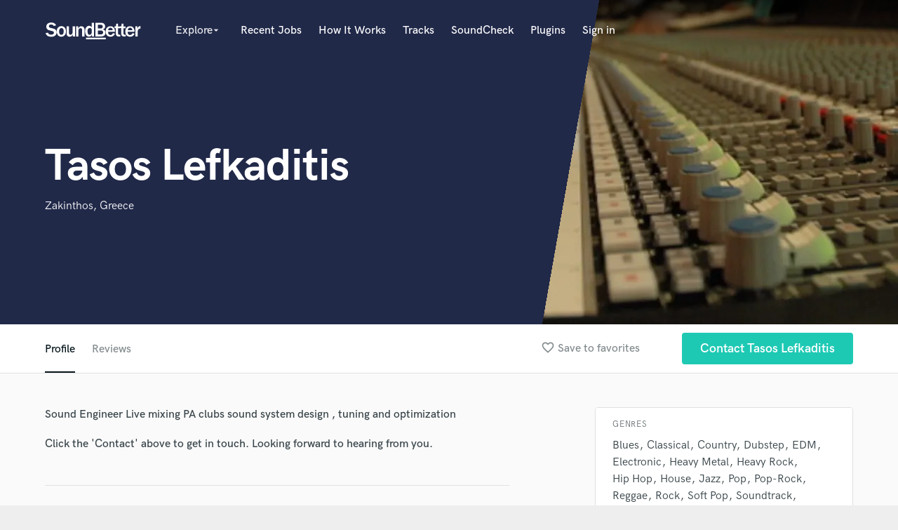

--- FILE ---
content_type: text/html; charset=utf-8
request_url: https://www.google.com/recaptcha/api2/anchor?ar=1&k=6Ldz1-ISAAAAAC-cNJnj4siHO0Gswu3die0mxASV&co=aHR0cHM6Ly93d3cuc291bmRiZXR0ZXIuY29tOjQ0Mw..&hl=en&v=PoyoqOPhxBO7pBk68S4YbpHZ&size=normal&anchor-ms=20000&execute-ms=30000&cb=hhp6cqqd16gr
body_size: 49406
content:
<!DOCTYPE HTML><html dir="ltr" lang="en"><head><meta http-equiv="Content-Type" content="text/html; charset=UTF-8">
<meta http-equiv="X-UA-Compatible" content="IE=edge">
<title>reCAPTCHA</title>
<style type="text/css">
/* cyrillic-ext */
@font-face {
  font-family: 'Roboto';
  font-style: normal;
  font-weight: 400;
  font-stretch: 100%;
  src: url(//fonts.gstatic.com/s/roboto/v48/KFO7CnqEu92Fr1ME7kSn66aGLdTylUAMa3GUBHMdazTgWw.woff2) format('woff2');
  unicode-range: U+0460-052F, U+1C80-1C8A, U+20B4, U+2DE0-2DFF, U+A640-A69F, U+FE2E-FE2F;
}
/* cyrillic */
@font-face {
  font-family: 'Roboto';
  font-style: normal;
  font-weight: 400;
  font-stretch: 100%;
  src: url(//fonts.gstatic.com/s/roboto/v48/KFO7CnqEu92Fr1ME7kSn66aGLdTylUAMa3iUBHMdazTgWw.woff2) format('woff2');
  unicode-range: U+0301, U+0400-045F, U+0490-0491, U+04B0-04B1, U+2116;
}
/* greek-ext */
@font-face {
  font-family: 'Roboto';
  font-style: normal;
  font-weight: 400;
  font-stretch: 100%;
  src: url(//fonts.gstatic.com/s/roboto/v48/KFO7CnqEu92Fr1ME7kSn66aGLdTylUAMa3CUBHMdazTgWw.woff2) format('woff2');
  unicode-range: U+1F00-1FFF;
}
/* greek */
@font-face {
  font-family: 'Roboto';
  font-style: normal;
  font-weight: 400;
  font-stretch: 100%;
  src: url(//fonts.gstatic.com/s/roboto/v48/KFO7CnqEu92Fr1ME7kSn66aGLdTylUAMa3-UBHMdazTgWw.woff2) format('woff2');
  unicode-range: U+0370-0377, U+037A-037F, U+0384-038A, U+038C, U+038E-03A1, U+03A3-03FF;
}
/* math */
@font-face {
  font-family: 'Roboto';
  font-style: normal;
  font-weight: 400;
  font-stretch: 100%;
  src: url(//fonts.gstatic.com/s/roboto/v48/KFO7CnqEu92Fr1ME7kSn66aGLdTylUAMawCUBHMdazTgWw.woff2) format('woff2');
  unicode-range: U+0302-0303, U+0305, U+0307-0308, U+0310, U+0312, U+0315, U+031A, U+0326-0327, U+032C, U+032F-0330, U+0332-0333, U+0338, U+033A, U+0346, U+034D, U+0391-03A1, U+03A3-03A9, U+03B1-03C9, U+03D1, U+03D5-03D6, U+03F0-03F1, U+03F4-03F5, U+2016-2017, U+2034-2038, U+203C, U+2040, U+2043, U+2047, U+2050, U+2057, U+205F, U+2070-2071, U+2074-208E, U+2090-209C, U+20D0-20DC, U+20E1, U+20E5-20EF, U+2100-2112, U+2114-2115, U+2117-2121, U+2123-214F, U+2190, U+2192, U+2194-21AE, U+21B0-21E5, U+21F1-21F2, U+21F4-2211, U+2213-2214, U+2216-22FF, U+2308-230B, U+2310, U+2319, U+231C-2321, U+2336-237A, U+237C, U+2395, U+239B-23B7, U+23D0, U+23DC-23E1, U+2474-2475, U+25AF, U+25B3, U+25B7, U+25BD, U+25C1, U+25CA, U+25CC, U+25FB, U+266D-266F, U+27C0-27FF, U+2900-2AFF, U+2B0E-2B11, U+2B30-2B4C, U+2BFE, U+3030, U+FF5B, U+FF5D, U+1D400-1D7FF, U+1EE00-1EEFF;
}
/* symbols */
@font-face {
  font-family: 'Roboto';
  font-style: normal;
  font-weight: 400;
  font-stretch: 100%;
  src: url(//fonts.gstatic.com/s/roboto/v48/KFO7CnqEu92Fr1ME7kSn66aGLdTylUAMaxKUBHMdazTgWw.woff2) format('woff2');
  unicode-range: U+0001-000C, U+000E-001F, U+007F-009F, U+20DD-20E0, U+20E2-20E4, U+2150-218F, U+2190, U+2192, U+2194-2199, U+21AF, U+21E6-21F0, U+21F3, U+2218-2219, U+2299, U+22C4-22C6, U+2300-243F, U+2440-244A, U+2460-24FF, U+25A0-27BF, U+2800-28FF, U+2921-2922, U+2981, U+29BF, U+29EB, U+2B00-2BFF, U+4DC0-4DFF, U+FFF9-FFFB, U+10140-1018E, U+10190-1019C, U+101A0, U+101D0-101FD, U+102E0-102FB, U+10E60-10E7E, U+1D2C0-1D2D3, U+1D2E0-1D37F, U+1F000-1F0FF, U+1F100-1F1AD, U+1F1E6-1F1FF, U+1F30D-1F30F, U+1F315, U+1F31C, U+1F31E, U+1F320-1F32C, U+1F336, U+1F378, U+1F37D, U+1F382, U+1F393-1F39F, U+1F3A7-1F3A8, U+1F3AC-1F3AF, U+1F3C2, U+1F3C4-1F3C6, U+1F3CA-1F3CE, U+1F3D4-1F3E0, U+1F3ED, U+1F3F1-1F3F3, U+1F3F5-1F3F7, U+1F408, U+1F415, U+1F41F, U+1F426, U+1F43F, U+1F441-1F442, U+1F444, U+1F446-1F449, U+1F44C-1F44E, U+1F453, U+1F46A, U+1F47D, U+1F4A3, U+1F4B0, U+1F4B3, U+1F4B9, U+1F4BB, U+1F4BF, U+1F4C8-1F4CB, U+1F4D6, U+1F4DA, U+1F4DF, U+1F4E3-1F4E6, U+1F4EA-1F4ED, U+1F4F7, U+1F4F9-1F4FB, U+1F4FD-1F4FE, U+1F503, U+1F507-1F50B, U+1F50D, U+1F512-1F513, U+1F53E-1F54A, U+1F54F-1F5FA, U+1F610, U+1F650-1F67F, U+1F687, U+1F68D, U+1F691, U+1F694, U+1F698, U+1F6AD, U+1F6B2, U+1F6B9-1F6BA, U+1F6BC, U+1F6C6-1F6CF, U+1F6D3-1F6D7, U+1F6E0-1F6EA, U+1F6F0-1F6F3, U+1F6F7-1F6FC, U+1F700-1F7FF, U+1F800-1F80B, U+1F810-1F847, U+1F850-1F859, U+1F860-1F887, U+1F890-1F8AD, U+1F8B0-1F8BB, U+1F8C0-1F8C1, U+1F900-1F90B, U+1F93B, U+1F946, U+1F984, U+1F996, U+1F9E9, U+1FA00-1FA6F, U+1FA70-1FA7C, U+1FA80-1FA89, U+1FA8F-1FAC6, U+1FACE-1FADC, U+1FADF-1FAE9, U+1FAF0-1FAF8, U+1FB00-1FBFF;
}
/* vietnamese */
@font-face {
  font-family: 'Roboto';
  font-style: normal;
  font-weight: 400;
  font-stretch: 100%;
  src: url(//fonts.gstatic.com/s/roboto/v48/KFO7CnqEu92Fr1ME7kSn66aGLdTylUAMa3OUBHMdazTgWw.woff2) format('woff2');
  unicode-range: U+0102-0103, U+0110-0111, U+0128-0129, U+0168-0169, U+01A0-01A1, U+01AF-01B0, U+0300-0301, U+0303-0304, U+0308-0309, U+0323, U+0329, U+1EA0-1EF9, U+20AB;
}
/* latin-ext */
@font-face {
  font-family: 'Roboto';
  font-style: normal;
  font-weight: 400;
  font-stretch: 100%;
  src: url(//fonts.gstatic.com/s/roboto/v48/KFO7CnqEu92Fr1ME7kSn66aGLdTylUAMa3KUBHMdazTgWw.woff2) format('woff2');
  unicode-range: U+0100-02BA, U+02BD-02C5, U+02C7-02CC, U+02CE-02D7, U+02DD-02FF, U+0304, U+0308, U+0329, U+1D00-1DBF, U+1E00-1E9F, U+1EF2-1EFF, U+2020, U+20A0-20AB, U+20AD-20C0, U+2113, U+2C60-2C7F, U+A720-A7FF;
}
/* latin */
@font-face {
  font-family: 'Roboto';
  font-style: normal;
  font-weight: 400;
  font-stretch: 100%;
  src: url(//fonts.gstatic.com/s/roboto/v48/KFO7CnqEu92Fr1ME7kSn66aGLdTylUAMa3yUBHMdazQ.woff2) format('woff2');
  unicode-range: U+0000-00FF, U+0131, U+0152-0153, U+02BB-02BC, U+02C6, U+02DA, U+02DC, U+0304, U+0308, U+0329, U+2000-206F, U+20AC, U+2122, U+2191, U+2193, U+2212, U+2215, U+FEFF, U+FFFD;
}
/* cyrillic-ext */
@font-face {
  font-family: 'Roboto';
  font-style: normal;
  font-weight: 500;
  font-stretch: 100%;
  src: url(//fonts.gstatic.com/s/roboto/v48/KFO7CnqEu92Fr1ME7kSn66aGLdTylUAMa3GUBHMdazTgWw.woff2) format('woff2');
  unicode-range: U+0460-052F, U+1C80-1C8A, U+20B4, U+2DE0-2DFF, U+A640-A69F, U+FE2E-FE2F;
}
/* cyrillic */
@font-face {
  font-family: 'Roboto';
  font-style: normal;
  font-weight: 500;
  font-stretch: 100%;
  src: url(//fonts.gstatic.com/s/roboto/v48/KFO7CnqEu92Fr1ME7kSn66aGLdTylUAMa3iUBHMdazTgWw.woff2) format('woff2');
  unicode-range: U+0301, U+0400-045F, U+0490-0491, U+04B0-04B1, U+2116;
}
/* greek-ext */
@font-face {
  font-family: 'Roboto';
  font-style: normal;
  font-weight: 500;
  font-stretch: 100%;
  src: url(//fonts.gstatic.com/s/roboto/v48/KFO7CnqEu92Fr1ME7kSn66aGLdTylUAMa3CUBHMdazTgWw.woff2) format('woff2');
  unicode-range: U+1F00-1FFF;
}
/* greek */
@font-face {
  font-family: 'Roboto';
  font-style: normal;
  font-weight: 500;
  font-stretch: 100%;
  src: url(//fonts.gstatic.com/s/roboto/v48/KFO7CnqEu92Fr1ME7kSn66aGLdTylUAMa3-UBHMdazTgWw.woff2) format('woff2');
  unicode-range: U+0370-0377, U+037A-037F, U+0384-038A, U+038C, U+038E-03A1, U+03A3-03FF;
}
/* math */
@font-face {
  font-family: 'Roboto';
  font-style: normal;
  font-weight: 500;
  font-stretch: 100%;
  src: url(//fonts.gstatic.com/s/roboto/v48/KFO7CnqEu92Fr1ME7kSn66aGLdTylUAMawCUBHMdazTgWw.woff2) format('woff2');
  unicode-range: U+0302-0303, U+0305, U+0307-0308, U+0310, U+0312, U+0315, U+031A, U+0326-0327, U+032C, U+032F-0330, U+0332-0333, U+0338, U+033A, U+0346, U+034D, U+0391-03A1, U+03A3-03A9, U+03B1-03C9, U+03D1, U+03D5-03D6, U+03F0-03F1, U+03F4-03F5, U+2016-2017, U+2034-2038, U+203C, U+2040, U+2043, U+2047, U+2050, U+2057, U+205F, U+2070-2071, U+2074-208E, U+2090-209C, U+20D0-20DC, U+20E1, U+20E5-20EF, U+2100-2112, U+2114-2115, U+2117-2121, U+2123-214F, U+2190, U+2192, U+2194-21AE, U+21B0-21E5, U+21F1-21F2, U+21F4-2211, U+2213-2214, U+2216-22FF, U+2308-230B, U+2310, U+2319, U+231C-2321, U+2336-237A, U+237C, U+2395, U+239B-23B7, U+23D0, U+23DC-23E1, U+2474-2475, U+25AF, U+25B3, U+25B7, U+25BD, U+25C1, U+25CA, U+25CC, U+25FB, U+266D-266F, U+27C0-27FF, U+2900-2AFF, U+2B0E-2B11, U+2B30-2B4C, U+2BFE, U+3030, U+FF5B, U+FF5D, U+1D400-1D7FF, U+1EE00-1EEFF;
}
/* symbols */
@font-face {
  font-family: 'Roboto';
  font-style: normal;
  font-weight: 500;
  font-stretch: 100%;
  src: url(//fonts.gstatic.com/s/roboto/v48/KFO7CnqEu92Fr1ME7kSn66aGLdTylUAMaxKUBHMdazTgWw.woff2) format('woff2');
  unicode-range: U+0001-000C, U+000E-001F, U+007F-009F, U+20DD-20E0, U+20E2-20E4, U+2150-218F, U+2190, U+2192, U+2194-2199, U+21AF, U+21E6-21F0, U+21F3, U+2218-2219, U+2299, U+22C4-22C6, U+2300-243F, U+2440-244A, U+2460-24FF, U+25A0-27BF, U+2800-28FF, U+2921-2922, U+2981, U+29BF, U+29EB, U+2B00-2BFF, U+4DC0-4DFF, U+FFF9-FFFB, U+10140-1018E, U+10190-1019C, U+101A0, U+101D0-101FD, U+102E0-102FB, U+10E60-10E7E, U+1D2C0-1D2D3, U+1D2E0-1D37F, U+1F000-1F0FF, U+1F100-1F1AD, U+1F1E6-1F1FF, U+1F30D-1F30F, U+1F315, U+1F31C, U+1F31E, U+1F320-1F32C, U+1F336, U+1F378, U+1F37D, U+1F382, U+1F393-1F39F, U+1F3A7-1F3A8, U+1F3AC-1F3AF, U+1F3C2, U+1F3C4-1F3C6, U+1F3CA-1F3CE, U+1F3D4-1F3E0, U+1F3ED, U+1F3F1-1F3F3, U+1F3F5-1F3F7, U+1F408, U+1F415, U+1F41F, U+1F426, U+1F43F, U+1F441-1F442, U+1F444, U+1F446-1F449, U+1F44C-1F44E, U+1F453, U+1F46A, U+1F47D, U+1F4A3, U+1F4B0, U+1F4B3, U+1F4B9, U+1F4BB, U+1F4BF, U+1F4C8-1F4CB, U+1F4D6, U+1F4DA, U+1F4DF, U+1F4E3-1F4E6, U+1F4EA-1F4ED, U+1F4F7, U+1F4F9-1F4FB, U+1F4FD-1F4FE, U+1F503, U+1F507-1F50B, U+1F50D, U+1F512-1F513, U+1F53E-1F54A, U+1F54F-1F5FA, U+1F610, U+1F650-1F67F, U+1F687, U+1F68D, U+1F691, U+1F694, U+1F698, U+1F6AD, U+1F6B2, U+1F6B9-1F6BA, U+1F6BC, U+1F6C6-1F6CF, U+1F6D3-1F6D7, U+1F6E0-1F6EA, U+1F6F0-1F6F3, U+1F6F7-1F6FC, U+1F700-1F7FF, U+1F800-1F80B, U+1F810-1F847, U+1F850-1F859, U+1F860-1F887, U+1F890-1F8AD, U+1F8B0-1F8BB, U+1F8C0-1F8C1, U+1F900-1F90B, U+1F93B, U+1F946, U+1F984, U+1F996, U+1F9E9, U+1FA00-1FA6F, U+1FA70-1FA7C, U+1FA80-1FA89, U+1FA8F-1FAC6, U+1FACE-1FADC, U+1FADF-1FAE9, U+1FAF0-1FAF8, U+1FB00-1FBFF;
}
/* vietnamese */
@font-face {
  font-family: 'Roboto';
  font-style: normal;
  font-weight: 500;
  font-stretch: 100%;
  src: url(//fonts.gstatic.com/s/roboto/v48/KFO7CnqEu92Fr1ME7kSn66aGLdTylUAMa3OUBHMdazTgWw.woff2) format('woff2');
  unicode-range: U+0102-0103, U+0110-0111, U+0128-0129, U+0168-0169, U+01A0-01A1, U+01AF-01B0, U+0300-0301, U+0303-0304, U+0308-0309, U+0323, U+0329, U+1EA0-1EF9, U+20AB;
}
/* latin-ext */
@font-face {
  font-family: 'Roboto';
  font-style: normal;
  font-weight: 500;
  font-stretch: 100%;
  src: url(//fonts.gstatic.com/s/roboto/v48/KFO7CnqEu92Fr1ME7kSn66aGLdTylUAMa3KUBHMdazTgWw.woff2) format('woff2');
  unicode-range: U+0100-02BA, U+02BD-02C5, U+02C7-02CC, U+02CE-02D7, U+02DD-02FF, U+0304, U+0308, U+0329, U+1D00-1DBF, U+1E00-1E9F, U+1EF2-1EFF, U+2020, U+20A0-20AB, U+20AD-20C0, U+2113, U+2C60-2C7F, U+A720-A7FF;
}
/* latin */
@font-face {
  font-family: 'Roboto';
  font-style: normal;
  font-weight: 500;
  font-stretch: 100%;
  src: url(//fonts.gstatic.com/s/roboto/v48/KFO7CnqEu92Fr1ME7kSn66aGLdTylUAMa3yUBHMdazQ.woff2) format('woff2');
  unicode-range: U+0000-00FF, U+0131, U+0152-0153, U+02BB-02BC, U+02C6, U+02DA, U+02DC, U+0304, U+0308, U+0329, U+2000-206F, U+20AC, U+2122, U+2191, U+2193, U+2212, U+2215, U+FEFF, U+FFFD;
}
/* cyrillic-ext */
@font-face {
  font-family: 'Roboto';
  font-style: normal;
  font-weight: 900;
  font-stretch: 100%;
  src: url(//fonts.gstatic.com/s/roboto/v48/KFO7CnqEu92Fr1ME7kSn66aGLdTylUAMa3GUBHMdazTgWw.woff2) format('woff2');
  unicode-range: U+0460-052F, U+1C80-1C8A, U+20B4, U+2DE0-2DFF, U+A640-A69F, U+FE2E-FE2F;
}
/* cyrillic */
@font-face {
  font-family: 'Roboto';
  font-style: normal;
  font-weight: 900;
  font-stretch: 100%;
  src: url(//fonts.gstatic.com/s/roboto/v48/KFO7CnqEu92Fr1ME7kSn66aGLdTylUAMa3iUBHMdazTgWw.woff2) format('woff2');
  unicode-range: U+0301, U+0400-045F, U+0490-0491, U+04B0-04B1, U+2116;
}
/* greek-ext */
@font-face {
  font-family: 'Roboto';
  font-style: normal;
  font-weight: 900;
  font-stretch: 100%;
  src: url(//fonts.gstatic.com/s/roboto/v48/KFO7CnqEu92Fr1ME7kSn66aGLdTylUAMa3CUBHMdazTgWw.woff2) format('woff2');
  unicode-range: U+1F00-1FFF;
}
/* greek */
@font-face {
  font-family: 'Roboto';
  font-style: normal;
  font-weight: 900;
  font-stretch: 100%;
  src: url(//fonts.gstatic.com/s/roboto/v48/KFO7CnqEu92Fr1ME7kSn66aGLdTylUAMa3-UBHMdazTgWw.woff2) format('woff2');
  unicode-range: U+0370-0377, U+037A-037F, U+0384-038A, U+038C, U+038E-03A1, U+03A3-03FF;
}
/* math */
@font-face {
  font-family: 'Roboto';
  font-style: normal;
  font-weight: 900;
  font-stretch: 100%;
  src: url(//fonts.gstatic.com/s/roboto/v48/KFO7CnqEu92Fr1ME7kSn66aGLdTylUAMawCUBHMdazTgWw.woff2) format('woff2');
  unicode-range: U+0302-0303, U+0305, U+0307-0308, U+0310, U+0312, U+0315, U+031A, U+0326-0327, U+032C, U+032F-0330, U+0332-0333, U+0338, U+033A, U+0346, U+034D, U+0391-03A1, U+03A3-03A9, U+03B1-03C9, U+03D1, U+03D5-03D6, U+03F0-03F1, U+03F4-03F5, U+2016-2017, U+2034-2038, U+203C, U+2040, U+2043, U+2047, U+2050, U+2057, U+205F, U+2070-2071, U+2074-208E, U+2090-209C, U+20D0-20DC, U+20E1, U+20E5-20EF, U+2100-2112, U+2114-2115, U+2117-2121, U+2123-214F, U+2190, U+2192, U+2194-21AE, U+21B0-21E5, U+21F1-21F2, U+21F4-2211, U+2213-2214, U+2216-22FF, U+2308-230B, U+2310, U+2319, U+231C-2321, U+2336-237A, U+237C, U+2395, U+239B-23B7, U+23D0, U+23DC-23E1, U+2474-2475, U+25AF, U+25B3, U+25B7, U+25BD, U+25C1, U+25CA, U+25CC, U+25FB, U+266D-266F, U+27C0-27FF, U+2900-2AFF, U+2B0E-2B11, U+2B30-2B4C, U+2BFE, U+3030, U+FF5B, U+FF5D, U+1D400-1D7FF, U+1EE00-1EEFF;
}
/* symbols */
@font-face {
  font-family: 'Roboto';
  font-style: normal;
  font-weight: 900;
  font-stretch: 100%;
  src: url(//fonts.gstatic.com/s/roboto/v48/KFO7CnqEu92Fr1ME7kSn66aGLdTylUAMaxKUBHMdazTgWw.woff2) format('woff2');
  unicode-range: U+0001-000C, U+000E-001F, U+007F-009F, U+20DD-20E0, U+20E2-20E4, U+2150-218F, U+2190, U+2192, U+2194-2199, U+21AF, U+21E6-21F0, U+21F3, U+2218-2219, U+2299, U+22C4-22C6, U+2300-243F, U+2440-244A, U+2460-24FF, U+25A0-27BF, U+2800-28FF, U+2921-2922, U+2981, U+29BF, U+29EB, U+2B00-2BFF, U+4DC0-4DFF, U+FFF9-FFFB, U+10140-1018E, U+10190-1019C, U+101A0, U+101D0-101FD, U+102E0-102FB, U+10E60-10E7E, U+1D2C0-1D2D3, U+1D2E0-1D37F, U+1F000-1F0FF, U+1F100-1F1AD, U+1F1E6-1F1FF, U+1F30D-1F30F, U+1F315, U+1F31C, U+1F31E, U+1F320-1F32C, U+1F336, U+1F378, U+1F37D, U+1F382, U+1F393-1F39F, U+1F3A7-1F3A8, U+1F3AC-1F3AF, U+1F3C2, U+1F3C4-1F3C6, U+1F3CA-1F3CE, U+1F3D4-1F3E0, U+1F3ED, U+1F3F1-1F3F3, U+1F3F5-1F3F7, U+1F408, U+1F415, U+1F41F, U+1F426, U+1F43F, U+1F441-1F442, U+1F444, U+1F446-1F449, U+1F44C-1F44E, U+1F453, U+1F46A, U+1F47D, U+1F4A3, U+1F4B0, U+1F4B3, U+1F4B9, U+1F4BB, U+1F4BF, U+1F4C8-1F4CB, U+1F4D6, U+1F4DA, U+1F4DF, U+1F4E3-1F4E6, U+1F4EA-1F4ED, U+1F4F7, U+1F4F9-1F4FB, U+1F4FD-1F4FE, U+1F503, U+1F507-1F50B, U+1F50D, U+1F512-1F513, U+1F53E-1F54A, U+1F54F-1F5FA, U+1F610, U+1F650-1F67F, U+1F687, U+1F68D, U+1F691, U+1F694, U+1F698, U+1F6AD, U+1F6B2, U+1F6B9-1F6BA, U+1F6BC, U+1F6C6-1F6CF, U+1F6D3-1F6D7, U+1F6E0-1F6EA, U+1F6F0-1F6F3, U+1F6F7-1F6FC, U+1F700-1F7FF, U+1F800-1F80B, U+1F810-1F847, U+1F850-1F859, U+1F860-1F887, U+1F890-1F8AD, U+1F8B0-1F8BB, U+1F8C0-1F8C1, U+1F900-1F90B, U+1F93B, U+1F946, U+1F984, U+1F996, U+1F9E9, U+1FA00-1FA6F, U+1FA70-1FA7C, U+1FA80-1FA89, U+1FA8F-1FAC6, U+1FACE-1FADC, U+1FADF-1FAE9, U+1FAF0-1FAF8, U+1FB00-1FBFF;
}
/* vietnamese */
@font-face {
  font-family: 'Roboto';
  font-style: normal;
  font-weight: 900;
  font-stretch: 100%;
  src: url(//fonts.gstatic.com/s/roboto/v48/KFO7CnqEu92Fr1ME7kSn66aGLdTylUAMa3OUBHMdazTgWw.woff2) format('woff2');
  unicode-range: U+0102-0103, U+0110-0111, U+0128-0129, U+0168-0169, U+01A0-01A1, U+01AF-01B0, U+0300-0301, U+0303-0304, U+0308-0309, U+0323, U+0329, U+1EA0-1EF9, U+20AB;
}
/* latin-ext */
@font-face {
  font-family: 'Roboto';
  font-style: normal;
  font-weight: 900;
  font-stretch: 100%;
  src: url(//fonts.gstatic.com/s/roboto/v48/KFO7CnqEu92Fr1ME7kSn66aGLdTylUAMa3KUBHMdazTgWw.woff2) format('woff2');
  unicode-range: U+0100-02BA, U+02BD-02C5, U+02C7-02CC, U+02CE-02D7, U+02DD-02FF, U+0304, U+0308, U+0329, U+1D00-1DBF, U+1E00-1E9F, U+1EF2-1EFF, U+2020, U+20A0-20AB, U+20AD-20C0, U+2113, U+2C60-2C7F, U+A720-A7FF;
}
/* latin */
@font-face {
  font-family: 'Roboto';
  font-style: normal;
  font-weight: 900;
  font-stretch: 100%;
  src: url(//fonts.gstatic.com/s/roboto/v48/KFO7CnqEu92Fr1ME7kSn66aGLdTylUAMa3yUBHMdazQ.woff2) format('woff2');
  unicode-range: U+0000-00FF, U+0131, U+0152-0153, U+02BB-02BC, U+02C6, U+02DA, U+02DC, U+0304, U+0308, U+0329, U+2000-206F, U+20AC, U+2122, U+2191, U+2193, U+2212, U+2215, U+FEFF, U+FFFD;
}

</style>
<link rel="stylesheet" type="text/css" href="https://www.gstatic.com/recaptcha/releases/PoyoqOPhxBO7pBk68S4YbpHZ/styles__ltr.css">
<script nonce="JTS8MkF2g3N7hW6BPgp2Kw" type="text/javascript">window['__recaptcha_api'] = 'https://www.google.com/recaptcha/api2/';</script>
<script type="text/javascript" src="https://www.gstatic.com/recaptcha/releases/PoyoqOPhxBO7pBk68S4YbpHZ/recaptcha__en.js" nonce="JTS8MkF2g3N7hW6BPgp2Kw">
      
    </script></head>
<body><div id="rc-anchor-alert" class="rc-anchor-alert"></div>
<input type="hidden" id="recaptcha-token" value="[base64]">
<script type="text/javascript" nonce="JTS8MkF2g3N7hW6BPgp2Kw">
      recaptcha.anchor.Main.init("[\x22ainput\x22,[\x22bgdata\x22,\x22\x22,\[base64]/[base64]/bmV3IFpbdF0obVswXSk6Sz09Mj9uZXcgWlt0XShtWzBdLG1bMV0pOks9PTM/bmV3IFpbdF0obVswXSxtWzFdLG1bMl0pOks9PTQ/[base64]/[base64]/[base64]/[base64]/[base64]/[base64]/[base64]/[base64]/[base64]/[base64]/[base64]/[base64]/[base64]/[base64]\\u003d\\u003d\x22,\[base64]\x22,\x22wrVvei0ow4wuw4zDn8OYC8Obw7LCkBDDg3siWlHDlcK+NDt7w4XCrTfCscK1woQBaxvDmMO8A0nCr8O1J04/[base64]/wrQ0d3Epw6nDssOcR3/[base64]/[base64]/FcOlw5nDr8OPwo3CpDnCtWrDmmBaw5nCphHCvsOswo3DoQXDq8K1wrpyw6d/w4UAw7Q6Ow/CrBfDnnkjw5HCjRpCC8Onwrsgwp5DCMKbw6zCsMOyPsK9wpHDkg3Cmh/CpjbDlsKbESUuwoBLWXI9wq7DononJ1zCtsKtKsKkBGfDvcOcY8OdecKcZnPDhxHDucOVdlMFTsOyY8Kzwp/Di2/DhXsTwozDgsOyfMO/w4nDnlXDi8O1w47DoMKyC8OcwonCoj9lw6RQHcKbw5PCmHdJW1/DrSlow4HCpsKIcsOXw6LDn8OBNMOkw5F/fsOEQsKfZsKWOmIawqc5wo9cwqF6wqLDslZhwo1JYU7CoQljwoHDqsO2OConTUdtcTbDgsOUwqLDvCBpw7AcTCJFKkhKwoVyfnQQE3tWFE/CghpSw7TDiD7Du8K1w6vClEpTFn0Ow5/DrVPCnMOZw5ASw6JJw7PDu8Kbwp0iRQjCt8K9w4g6wqxfwpLChcOJw6/DrFdlTSJ+wq9TPnE8By3DuMKewoRdY0VjUWd4wqvCuU/DqkfCgRDCjAHDhcKpbB8nw6/DgCB0w7HCqcO2CAXCgcKVWMKJwqBCaMKQw6xgGBDDtEDCjWDDgUoGwrx4w48TacKZw5E5wqhzBzd/w6nCiBnDjGsBwrpCJWjDgMKPZgcvwogBS8O/TcO4w53Dn8KpWx5Kwpc9wpUiLcO9w7Nue8K3w4cMWsOLwqsabMOmw5N4NcOzJsKEDMKJG8KOf8OGI3LCscKuwrwWwrnDlDrDl2XCusKdw5Ikc1EiC3/CpsOJwpzDuC7CkMO9TMKhBA0gTsKYwrt8BsOlwo8sXcOvw59vVMOZEsOewpQMP8K1O8OtwpvCrXN1w5osUGbDtW/CicKGwpfDqkMHRhjDkcO9wqYJw47ClMOww5zDvyTCuhk7R0wIBMKdwrwxSMKcw67Dk8OWOcO8SMKuw7EQwoXDiwXCoMKXUihiAlbCr8OwVsOCw7fDtcKuTBLCrhDDv1l3w7/[base64]/[base64]/[base64]/Chl8Sw5/CjFrCucOlbcOVeiHCqMOiwrfDtsKqw6oJw5HCoMOnwpPCnVZpwpdmF3nCkMKyw6TCqcKAc1cFODpGwrk+e8KWwoNaJ8OqwrTDs8OlwrPDh8Kuw51/w7DDv8ONw7dvwqwCwpHCjRMsf8KKS3RAwprDisOjwrZhw6RVwqTDjiIoacK7GMKYEWk7EV9uPVURawjClzXDlibCgsKywp0BwpzDnMO/eWA/Lz17wr1uP8O/woPDoMOhwrJzQcOXw7AQIcKXwp8uU8KgD1DCq8O2QCLDrcKoFm8kTMKaw4dZdkNHcWHCjcOIHFMGAiTCgFMYwobCsgZRwpXDmD7Cmj8Dw43CosK/JR3DhsOvQMK8w4JKSMOhwr90w6hAwo7Ct8OAwpYKRQ7DusOuAns9wq/CkAd2FcOAEyLDhXJgaVzDtMOeWF7CssKcw4tRwqPDvcKZLsOTUBvDssO2A1l1AH0RAcOuPmEnw5R/I8Oww5zCk0pAFXfCvyHCmggWecKBwotxImY5bC/Ci8KQw5YMLsOxYsO6ZhBWw6IOwqzCvxbCjMKcw7rDs8K5wobDthwSw6nCrkUNw57Dt8KlUcOQw7XCusKdeFTDrsKCVcKsE8KNw4pkJMOtd2PDtMKHBRzDgsOwwrbCh8OlNsKiw6XDqF/Ch8O1RcKgwroNWgjDs8O1HsOuwoZ6w5Bnw4oTKMKvDGdmwqgtw5sBEcKhwpzDkEIZcMOeGDVhwr/DlcOYw4hEwrpiw5Eewr7Ds8KndsO9E8Olw7Ndwo/Ct1LCkcO1O39QbsOjGsK/SFdLVW3Dn8O5XcK4w680N8KDwq57wppVwpJ8a8KXw7rCg8O3wrEtYsKFZcOUQSzDg8KvwqPDtMKawpnCjG5ZQsKTwozCsVUZw5XDusOTL8O/w6bDnsOhd3Bvw7jCtydLwoTCkcK1dlkNUMK5Yi7DocO4wrXDrQFWHMKKEGTDl8OncBsMUMOgI092w7TCuUkkw7ROe1/Du8K3w7nDvcO6w6rDm8Ola8KTw63ClcKWasOzw4HDscKmwpnDs1waE8KCwo/Dm8KQw7h/GRRbM8KMw4fCikcsw5R5wqPCq09Kw77DhUjCl8O4w7/DlcOrw4HCp8OcWcKQE8KtVsKfwqVLwqozw6d4w6jDisO/[base64]/DvMKxAn7DjFLDtS3DhD8kcsOSGcKDasOEw4c1w5lJw6HCnMKvwrXDomnCjcK0wqkMwo3DhlHDvH9BKjB7QWfCr8KHw55aN8OkwoVUwrcWwoEAUsOjw67CnsOaMDNpKMOzwpVfw6HClidBKcOWRHvCrMO+OMK0IcOlw5pVw5ZPUsOANcOnEsOTw4fCksKvw4/DncOpJi7Cl8Oxwps8w4LDnFdZw6Vswp7DiyQqwo7CjE9/wqXDk8KdKAo/[base64]/Cj8OWwo/CmMOybsKlXwcSw45nf8OaworCtyzCrMKjwoLCqcKVJS3Dq0/CrMKLfsOlJgg8IRlKw7XDhsOJwqAMwq0/wqsWw648M0VUG20HwqjCpmpJH8Oowq7CvcKOeznDosK/V0ozwqFGIsOnwpnDgcOnwr1vKksqwqNZUMKcCxLDosKRwpIrw4nDi8OZBMKiTMO6UcOSRMKbw6TDu8OlwozDqQHChMODY8OnwrY6AFvDsS7Ct8Ohw6bCjcOYw4PCrUjCvMOtwq8FZ8KRTcKXW1gBw5NdwocTQFJuEcKOQGPDoBbCrcOuew/CgSrCikUKCMO2wrDCvcOZw6hvw4gWw7Jec8O0dMK+TsO9wpQAccOAw4QzPS/[base64]/DsMKVw5ZmwrdfwqHCoyBQDcOsYxIxw4bDsE3DhcObw75CwqTChMK3JE11PcOAwqXDlsKUIMO9w5lHw50Pw7tuL8OOw4HChMOIwo7CtsOzwr1/U8OrbFbCshI3w6Jjw4EXWcKid3tLRzzCocKkWgBPBm5+wrQwwr/CqCDChW9hwqo1DsOSRsK0wqBPScKASmYEwp3Ci8KudcOww7/DpWdBHsKIw6/Dm8OBUDPCpcOzUMOFw63DkcK3JcO6S8OmwoHClVElw4w4wpXDgGNhdsK5TmxAw7LCtyHCjcOQY8KRacOgw5bCgcOzdcK1woHDgsK1w5JLVmJWwprCiMKrwrdCWsKCKsKywp9TJ8KXw6QJwrnDpMOQZcKIw6/Dl8K8DiDDlw/[base64]/[base64]/ClMOZwpFsP8O9BAM1w5bCv8OuYcKEw5rClW3CrUAkZnQmLkjDmcOcwoHCmENEQMOQH8ONwrLDkcOQL8Ovw4cgIMOHwrA1wplDwobCo8KlV8K4wpfDnsOuDcOLw4jCm8Oxw5nDtxLDlCd/[base64]/w7XChcOHI8KMw4YBJX7CryN5DBvDnMO0EAXCvHXDkgZ6wop+Qh/[base64]/[base64]/Cj1bDh0YsScKgLzXClcO9OnxXHGHDo8OwwovCkiYKfcKgw5jDtTFMKXvDoQTDpXQhwrdLMsKEw5vCp8KSHwkkw6fCgQjCjBVQwoEBw7/DqX46b0QXwqzCu8OrMcKoEhHCtXjDqMO5wqTDjmhgWcKedi/DlCbDp8Kuwr0/TGzCtcOCQEIkAgvDn8ObwrRqw4zDkcOaw6vCqMKswprCiC/CvW0jBT1pw5/Cv8OjJSDDm8O2wqldwoXDosOnwoLClMK8w5zCmMK0wonCi8OSS8OiS8KKwrrCuVVCwq/ChiU4VcOTKCdlGMOmwpEPw4howpfCocOsK1QlwpQgZsO/wopww4LCpULChXfCi3g5woTChUpaw4ZVBVbCmVXDtsO5B8KYciAyJMOMfcOrbkXDigLDusKPYBTCrsOOwqLCjQsxcsOYZsOsw6hxWcOXw77Cqg8Tw7HCmcOZDT7Dsw/CmcKgw4XDixjDsUU/dMKlNz/DhlPCt8OXwoc5XsKGPSEDVsKGw4DCmSrDmsKxKcObw4/DncKSwp87ehfCtGbDrxpCw6ZLw6jCk8KrwqfCtcOtw5DDmDstWsK8JRcyVGLDj0IKwqPDt27CqFzCpcO9wodXw54CIcKZZ8OnQcKjw618SRHDl8O0w5h7X8K6cxjCusK6woLDk8OzSzLDvDhETMKpw7vChXvCkG/CohXCsMKDOcOKw45hLMOeUVMBEsKVwqjDvMKswp01CHvDoMK2w4PCv0vDpybDowUREsO4F8O4wo3Ct8OIwobDlCLDuMKFQ8KJAFrDmcOEwopLZGHDkAPCt8KAYBJtw4dSw6cJw5JOw7TDp8KufcOow4/Dr8OCTzUdwoF5w4whQsKJNHlhw41mwpPCtsKTXB5hcsOGwqPCh8KawovCqiN6NcO6K8OcekU/fl3Cqm4Uw7LDrcO7wpnCg8KHw43DmMKWwoI1wonCsUoswqIRIThNYcKPw4HDgz7CpBXCtCNLwrfCjcONIUvCowJHWUrCuGPCkmI5w5ZCw67DhsKNw4PDjXjDp8KKw6/DpcOww6kRP8KnBsKlFmJIa08mbMOmw5Alw44hwqYQw7hsw59Zwql2w7vDtsONXDQTwqUxQQLCqcOERMKyw6TDrMOhN8O5SCzDpBHDkcKKA13CjsOkwojCtsOtasOYd8O0YMKfQQPCrsKhSh89w7NYMsKXwrQMwpjDkcKMNBgGwoc7TsKVb8K8Fh3Dom/[base64]/Cm8OXHMOpRMK+w7/DrsK/woUXw7rDtMKOdiTCpg7CvmbCkFQ5w5XDgRAYTnRUBMOPYcKXw7rDv8KFF8OtwpAHdcOnwr7DkMKqw7jDksKmw4fDsxTCqi/CnG5JBVTDmRXCmgXCo8O1NMKtc1c6dX/CgcOQOHPDrsOFw4LDocO5RxJpwrjDlyzCvMKhw6xJwoYpLsK3HMK+SMKaby/DkG3Co8O6HGJCw60zwodKwofDjHkSTGoJMsObw65nZAPCjsKaVcOlKsKzw68cw53CtiXDmRvCpRvCg8KDAcKVWnxbQBp8V8KnE8OGM8O1Nno8wp/DtSzDv8O2AcKAwpvCl8Kwwq9cDsO/[base64]/DssKBMMO0D8O4w5tPT8ORXh0SS8Kxw7DCm8Obw7RVw5gQQ0DCjSfDoMKtw6vDrsOxD0F1ZkEeE03Cn3jCgi7DlFdxwqLCs03CiwDCpcKew708wpYLMH1jE8ORw6vDjw8lwqXCmQRIwp/ChksYw7sIwoVyw7IZwpHCpcOYfMOJwp1BfFVhw4nDmlHCr8KqfkJAwo/CvA85GMKKFSYjOjFGN8KKw6LDrMKTIsOcwprDhQTDtAPCoBsAw5HCqCTDiBrDqcOYU1kkwojDqzHDvxnCnMKkZwkxXsKVw7xELRTDisKxw5fCgcK3YsOrwoQRewI9bwjCjQrCp8OOGsK5SmTCukxWccKGwpxKw5F8wrvCncOywpnCncK8CMObZR/DlMOFwpHDul5kwrsGQ8Kpw7wOVcO6KHPDqn/ClBMtAMKTTHrDhMKQwrrCqjvDpRfCnMKuWWcWwr/CthnCr1/CggVwJMKqR8O3JkbDoMKZwq/[base64]/wpTCmsO8XsOVdMKiwozDmsObwo0Gw4o2wrjDuWkjwq/CgwrDjcKewrxWw4nClcOMV0HCrcOCFxHDqUbCvcOMOB7CicOhw7vDsEBywpRdw7hEFMKFFUl3aykWw5kiwqLDkCs5QcOCOMKzKMOQwrrCosKKJjjCnsKpfMK2H8Oqwowdw5kuwpfCqsOlwqxKw5/Du8ONw7gDwpbCsHnCpC0KwocawqdAw6bDriZdScK/w7TDscO0YEgRWsOSw7Mkw4fCl0ckw6TDh8OuwqPDhcK6woDCvsOrSMKdwqdIwqIow75Ww7/CmCVLw7HCrRjCrknDvghcNcOcwpJww6cMCsOJw5LDuMKaYTDCozkmLwLCscOobsK4woHDtA/CiWdJSsKhw6g+wq5VKyxjw5PDg8KYTMOfSMOtwrNQwqzDgU/DnMK4dwzDgV/[base64]/DqsKSwrTDkwjCnMKkfHnDq8KmwojDhcKQw7XDl8O1Fy/CriHDjsOWw6HCkcOOTcK8w4LDskkUBkATcsOyLH44QsKrPMKzNm1NwrDClcOmVMKzV2QuwrzDnxBTw5gZWcOvwoDDvi4pw6c6U8Knw7/[base64]/CgiViwqTDrWwdwojCsWJMU8KMwq56wq/DuG7CsHkNwpLCtcOpw5DCi8Kiw7sHHUl0AUXCtBQKcsK/XyHDn8KjXzcqO8OFwr0sMiQ9bMOfw6fDrRXCp8O4FcO/WMOjYsKnw5goOj8OcwwNWDh1wp/DkU0BDANqwr9mw5IHwp3DnSV6FgpjFGLDncKvw4JCFxYHLsOSwpLDixDDksKnLULDpGxYMjV/wobCpk4YwrM8e2/CmMO7wrvChkrCmBvDrxcew7DDvsK5w4Miw6hCPlPDp8KHwq7CjcOUXcKbM8OxwqNnw64aSxvDksKrwpvCpS40WyvCuMO+Q8O3w4l7wq3DukVDPMKJD8KrWmXCuGA6DEnDplvDj8OHwrssN8KASsK9wpx/P8KPfMOlwqXCnyTCqsK3w6pzR8OwRSsTfsOqw6PCicK/w5TCnG5yw49NwqjCrEsoDTRDw6nCnQfDmUtNTzQYLTp9w6XDmwt8ASlxdsK9w4QTw6PCksO3XcOLwpd9F8KQOMK1dH5Qw6HDvgzDtcKqwpPCjGzCv1LDjSszQBc3XSIZe8KUwqJDwr9aHTg0w5zCjTVCw6/CoU5rwqgrJVHCrWJRw4fDjcKOwqhHHVfCjmvDicKDRMO0wozCmU1nHcKZwrzDsMKbJms/wovCocOeVsOTwrnDliLDiHY6SsKWwp7Dk8OvXsKDwpxUw4ARCXLDtcKHHBt+AjvCknzDtsK2w4vCi8OJwqDCqsOySMKzwrHCqALDjlPDnmwfwoLDl8KPesKoAcK8FWwpwp0Nw7IHfT/Dmx9Lw4bCj3XCqEB4wr3Dp0fCulB4w57Cv3AYw6k5w4jDjijCoSQzw5LCu05NEGAuIWDDjzMHDcOjdHXCqsO/ScO0wr9jD8Kdwo7Ck8OCw4jDgA3CjFx+Ohs+Cy0Sw63DoDVmYCnCvmp8wobCjcOEw4RBP8OGwqfDn2guJMKyMj/CvEjCgQQdwrHCmMOkEQlCw5vDozHCpcOJLcKRwocfwqM6w747fcOHRcK8w7jDusKyLg54wovDscKNwqdPbcOow7bCgCDCq8OXw780w6bCvcKKwqHClcKBw4/DuMKbw6VTw7TDn8Okc2oWS8K5w73DpMOMw4oXGn8uwo1UaW/[base64]/CqENFGFDDlRguLcOJbwRQcQLClUHDiC5Twpk+wohzOMKzwrhYw4UpwptbW8OIe1Q1IC/CsQzCrSoRShM7ezLDhMKxw4sXw6/[base64]/w4nDnsOPesKWwo9QeyPDvksvw4gZXRAbwr8PwqfDrsOBwprDv8KDw64rwpNGDHPDjcKgwrDDnknCtMO8bsKMw4rDi8KLV8OKJMO6dXfDjMK5TynDqsKnSsKGTW3CkMKnccOCw74IR8K5wqjDtFYxwpgSWBkkw47DoE/Dm8OkwrPDpsKNTBpxw6rCi8ODwr3CvCbCoz9mw61RUcOOMcO3wpnCjcOZwqLChEjDp8O5T8KlesOVw7/DoDh3RWUoBsOMVMObM8KVwpfDn8OKw5dEw4hWw4HCr1kfwrnChmrDsVvCo1PCs2Mmw7/Dm8KTPMKUwo9CTR45wrXCuMO9aXHDjHZtwqMdw6thHsK0VnU0asKaNU3DiDc/wpYhwo/[base64]/CrMKnw51nwoHChlTDqTdnwoUpFcO0wq3Ch3PCisKMwozDm8Ohw4MdN8OIwqcvNcKIDcO0F8KUw77DhgJewrJPIkM4VFc6QSrCh8K/KB3Dt8O0eMOaw7/CgBjDnMKqUxQPK8ONbQJKasOoMw3DlC0bHcK+w4/[base64]/[base64]/d3/Cpx8bGcK3wpbDrEIDwrtucGfCjhlsw57Cv8KLYDHCi8KVesO4w7TDnw0MCcOZw6LCvzoZasOcw5Yaw6J2w4PDpQrDgR0hMsOlw4UrwrMww6wwPcOdXxDChcKQw6AuHcKgP8OTdE3Dl8KwckMaw4hiw4zCoMKvBR/CtcKRHsObZsO5S8OPeMKHNsO5wrPCnyVzwrVCIcO9F8K+w6VEwolTfsOdQ8KuY8ORdMKBw7kEKGrCtmjDqsOBwrrDjMOJXMKnw4PDh8Kmw5JZK8KVAsOhw50gwplXw650wqY6wqPDqMOrw7nDsUp5A8KffMKvw59uwrbCvcKyw7w/XAVxw63DuQJVPwXCpEc9EsKKw4cEwpbCoTJSwqTDrgXDlMONwqzDjcOiw7/CnsKrwqBkQ8O4IQDCjsOuX8K1XcKowqQbw6jDsFQmw7jDsV0tw6TCkSomeCPDlUnCpsKEwqPDtMKowoFODzYOw6zCrMKmWMK+w7B/[base64]/w6HCjiHDocKzw5YQGQIww4U+w6cAFAvCpsOawqp3w4t5bzPDjcK0PMKkM1Z6w7NrJBDCrcKhwp/CvcOHSCjDgiLDosOuJ8KiLcKnwpbCsMK2Al9swoLCpsKTCMKOHzvDgyTCvsOJw7o2JXfCnVnCrMO0w43DrksgS8Ogw40awrg4wpIVRCdMIzMbw4vDsl0oUMKQwohhwqp9w7LClsOZw5nCjF0wwo4HwrQ3dWguwpgBwrhcwpLCtTIJwqHDt8Ovw6tDKMOAQ8Ogw5Enw5/CqkHDoMOew5PCucO/[base64]/CgzXDoxfDqGdKIcOqIBA8w7LCmcOHEcO+Om0TUsK8w7gVwp3Cm8OOeMK0TULCnwjCocKrasO+C8KywoAzw5/ClDITfcKdw6oRwqZQwo1Dw7p1w6k1w7nDjMO2fH7DkQ52WyfDk2HCkBgleAkFwolzw5XDmsObwpQOBMKoOmN8J8KYHsKPCcK7w59zw4pkX8KNXWZjwpPDisKawrnDgCYLUGPCkS9EKsKfY1jCklrCrXXCp8KpYsKcw5/[base64]/Cl8OuC8OwOcO1wrJybcKSH8K5wqwiNklaPgN5woDDrk/CuHkHC8O0aWzClsKpJEjCtsK/N8Oqw4ZmDF3Cjx9zb2fDkW1vwqtNwpfDuEoDw4kYecOrUExsQcOJw5VTwrlfUQ1sX8O/w7cfW8KrcMKlTcOqIgHCn8O/wr92w6/[base64]/DkFLDqz/DgMKsdMKdw5AOwp99X01ewoLCqm9rw4gsLFhDw5BBNsKIDiDCvVYKwo0XfMKZC8Kgwr0Tw4/DocO1ZMOSC8OfD1Mzw6jDrsKtRFVgd8Kbwqw6wo/DujXDg1PDlMKwwqwWUDcMQ3QbwoR2w68jw7Rnw5FPFUMEPy7CoSgiwolZwo0ww47Cq8KCw4LDhwbCncKlPjrDjhXDocKzwoc7wpIOBWHCgMK/Kl8mCxk4Uz3DhkFywrfDgcOBZ8KEV8KmYS0hw5w+wpTDp8ORwpRTEMOVwrYGesOAw4hEw4gVfRkSw7jCtcOGwq3CkMKheMOKw7cdwr/Dp8Oywr9qwoMaw7fCsVAWdT3DjcKUAcO/[base64]/DvsOgY8KkWRTCgBfCnGAww5DCr8OFwqNAbjB5HsO5MQ/CksKjworCpUo2W8KVVjLDuFt9w43CosKHcRjDrV1bw6zCtljCkRBnfhLCqktwEgktbsOWw6PDkB/DrcK8YnguwqJvwrjCk2sERsOcMwLDvi0Yw5LCqUs4H8OOwpvCsSpWfB/Ct8KfcBlYeiHClGZTwoB7w5ZpT0d5w7EhD8OCcsKSACkfFlhVw4zDusO6YkDDnQxYYSvCpUVCQMKHCMKXw6swXFhzw5ENw53DnQXCqMK6wrZMb3jDoMKvXGvDnA0Nw7NNOGJDCSJkwo7Di8Otw7nCnMKNw6fDiVzCgldLH8OxwoZrRcKZbkDCpn59wqjCnsKqwq/CjMOmw7PDiDHCtQHDqMOHwoIKwo/ClsOuDFVLbcKiw63DimrDjAnClQTCt8KPPBBbQEIdHUNGw68Hw5V6wrzCicKfw5Btw7rDsHrCkF/DlR4tH8KOMkNIWsKDT8Kqwp3DhMKwS2Vkw6fDj8Klwpppw7nDi8KfEmDCusKYMyLChlZiwqwtasK8J1tDw6ATwrIEwrPDuCvCriNLw4/[base64]/DvcKJHsKhXg0naMKFwr4af0pncErDtMOrw6A7w4/DiBjDoQtGcHdlwpV5wrfDisOcw4Muw4/CkzTCrsK9DsOGw7TDisOcBA3DnzHDvsOqw7YJUgsFw6wAwr1tw7nCtmfDrQEaIMOTcxgNwrLCjW3Dg8OiDcKkUcOuJMKfwojCq8K2w4BPKRtJw5zDoMKzw6HDscKlw4ogP8K1T8OnwqxIwqXChiLCpsK/w7HDnQPDkEBqFgrDucKJw4g0w4jDnxnCvcOUd8KRNMK2w7zDqcOew59iwr/CjTTCrsOrw7DCpUbCpMOLCcOIF8OqSTbCpMKHasKoCHdYwrdgw6jDnlDDi8Okw4Vmwoclf1l1w6fDm8OWw6DDqcORwoLDnMKjw4w6wqBlE8KKHsOTw5XDr8KxwqTDmcOXw5UFw7TCnjBuP0cTcsOQw6kfw67Cul/DuCTDgcKBwpvDrSvDucO0wqFUwpnDhn/[base64]/DuyfDrE0+QR0RwqnChhxfYsOyw6E6wpjDpgs9w4/CvR1YSsOFB8KpNcOwUcOTSE7Dt3BCw5bCgx/CnAdpY8K/[base64]/DrCHDh8KLwp5LL8OOHcKhBcKYXhLDvMOqFMOoIMOuGsKbw6jDjMO+axF1wpjCocKfEhXCoMKCS8O5K8O9w6g5wpw+asORw6/DjcOQPcOtO3fDg1zCoMO0w6g7wqN5wopXwp7CmAbDk3TCjT/CsAHDo8OQWMObwrnDt8OxwqvCh8KCw7vDl3N5CcKifyzDgz4IwoXCqmcLwqZSE13DpAzCkFrDusOhIMKZVsOCUsKnNilFIis9wrN8FMKVw7rCpWY2w5IDw5DDqsKZZ8KbwoZEw4jDnB/[base64]/[base64]/CglHCt8KGwolKOB7CmsKbXMOZwo7ClC47wrDCqcOTw5gJOsO5w5kWWMKNZizCr8OGCzzDrXbDjzLDsirDscORw6g2w67DolJsTQxCw5jCn3zCtSAmCEcFV8OVCMKEaVLDocKRJU87IifCgkXDq8Kuw687wp7CjsKzwq0KwqY/w6zDjF/DlcKORQLCsETCtXEIw5DDgMKHw7xgdcK8w4LCqWw/w6XClsKYwpovw7fCu3xnGMKXRwDDtcK2PcOfw4IUwpk1GnLCvMKCHR3ChVlkwpZqZcOvwq/DkBnCrcKIw4dPw6HDjkMXwq4pw6nCpgLDgFzDv8KXw4rCjxrDh8Klwq/CrsOFwr47w67Dlw5Oc19JwqcVVMKheMKcbMOIwqYlSyzCoGTDpg3DssKoLUzDpcK0worCgg8/wrLCn8OEGXLCmlYMYcKSZB3DskkXAXJ/KMO9Cxo/[base64]/DtsKreMOnwqTCrWpsw44Ew4zCvsOubXI2w5jDkzMRwobCm0bCjT88ZlnCiMK0w5zCiWtNw6bDkMK4Omd6wrHDoCBzw6/Cj28NwqLCgMKoV8OCw4FEw5J0VMOtb0rDkMOma8KvOQLDglVwI1QoEmDDkGdgP0rCs8OzCVhiw5AFwpFWMV0MDcOYw67Cpk3ClMOSYR7ChMK3K3UNwq1jwpZRfcKvRsO+wq5FwqXCsMOSw5kcwr0UwrA1HR/DpXHCpMKvA1Brw5zCrTPCnsKzwqQTCsODw4TDqk83KsOHOHXCmMKGS8O1w7kkwqdkw4Fxw6ElP8OdHX8WwrU2wp3CtcOEFGQyw5rCpnMYGsKMw4jChsOEw4AJTG7Cn8KHdcO/AR/DoCnDj2XCtsK7Dx7DngPCiBbCoMOdwrnCgV5IUVomLiQnfMOkOsKew5HDs2PChRJWw7XDjEUbG3LDpVnDsMOxw7XDh240b8K8wpUhw4YwwpLDoMKKw6cAeMOqPhsLwphuw4/Cl8KlfnMRKD1Cw7hYwqNbw5/CrkDClsK9wpcHI8KYwrLCpUHCpBXDssKqGhfDsTo7Cy3Dr8KPQCt8PQTDosOtSDxNcsOQw6BiGcOCw7HCrhbDrEt5w70iM1o9w5cdQU7DgnbCpg/[base64]/DqjfCkzJTXnNlw5g/[base64]/[base64]/[base64]/DkAwbw4rCkgpEbMOXw5zDjCLDohxqwoANw67CusKswolPPG1SHsOqIMO8NMKPwp8Dw6TDjcK5w4MRUSM/FMOMISIzZXZ2wrbCiBPDsGdjVTIAw4LCnxxRw5DCq1dlwrnDhiPDssOQKsKcOEMNwqHCj8K9wpvDqsOMw4rDm8OGwrvDtsKQwpzDt2jDiVQOw411wrnDgFrDqcKhAFcySCQrw5wpHXJ/wqMgJsK7FjJ+bQDCu8Kcw67DmsK4wolSw4hFw59wQHHClkvCisKFDydLwpkOfcKZZMOfwqoTcMKNwrICw6l/H2M6w4sjw7EmJcOTEVLDrgPCjH0Yw6TDkcOEw4DCscO4w4fCjwzCl1jChMKhbMKCwpjCqMKuQMOjw6rCqQ0mwolTAcOSw4kSw6wwwoLCssK+bcKIw6Nvw4knWm/Cs8OuwpTDt0EYwqrCiMOmIMO4w5kVwr/DtkrDscKCw7jCqsK6PzzDh3vDj8O9w4lnwo3DvMKsw71Gw70cVSDDkEbCiAXCpMOuP8Kiw4YSbhDDqMOCwrcLfhTDkcKqw7rDnjzChsO/[base64]/CtyETD2XDv8OQwr/DoMOWwprDk8KkPiUcw68xMcOdCE/DpMKRw5t8w4DCucO+FsO+woHCsSU6wrvCssOcw5dMDilBworDjMKtfwRDQk/DksOWw4zDkhZ7O8KMwrHDocK7wrXCl8KGPSTDt2XDrMO/FcOowqJIdFQ4QR/DolhdwqDDinlUUsKwwqHCrcOzDQc5wpIOwrnDlxzDoHcNwpk8asOmBA9mw5TDv3bCqDdHVnfCmxJPU8KBEMOGwoDDuXYVwoFaTcO+w6DDp8K4BcOzw57DmMK9wrVnw4A6VcKIwpfDpMKePzlgQ8OdRMOBG8OfwqR1fVV/wpIEw7sdXAQyHATDr19ML8KeZFpaXwclwo0BB8KGwp3CmcOqK0QFwoxtN8KAHcOQwq18SWHChU0ZLsK7dhXDk8OSGsOjwqBZYcKEwp7DnRo8w4gEwrhMT8KSMSjCvcOKXcKBwobDq8KKwoALRiXCsFTDtnEBwpkVw6DCocKzeU/Dm8OXNg/DvMO+XsKqc2fClgtHw6hNwr3CjG93HMOvMR4owoQCbMKgwpDDjVvDjX/[base64]/wrvDjMOTWH9KwqnDr8KMRUvCvMOsw7FWw7FMWsKrNsKWC8K3woV2Y8Ocw7BQw73DglhOCBw3FMOLw5sZAMOES2UAGwB/YsKKYcOlwrQfw70hwr5Gd8OmLsKUEsOEbmvCvwdWw45Bw7XCssKhSBpPR8Kdwq0qAUPDplbCghjDtjJuJCDClAkdUcKaB8KRWEnCssOgwpLCuEvDscKxw59OR2lKwodSwqPCg1Jkwr/Dv2IlVwLDgMK9NCRMw5BTwrkbw4/DnC4mw7XCjcO6LQ5GQCBlwqZfwpPCpFM1TcOlDxMTw5DDoMO4WcO7ZyLCmcO2XMKiw4fDqcOAFhtxJUxPw4fDvDEfwrnDscOswqzCo8OOQynDl2hXfXECw67DhsK1a21LwrDCpcOVf2YaPsKaMA5Pw5glwqlVNcOfw79xwpDCnR/ClsO1FsOPKnZuBU8JJMOxw6w9f8O6wqQowpMpeWckwoTDikFnwpXCuEbDtsODFcOYwqQ0U8K4GcKresOGwqjDmXNywonCpcOBw6Yew7bDrMO/w5TCg0/CicObw4o0ND7DlcOKUzB/A8Kuwp89w5EFLCZiwpQywpJJUDDDqhAHMcOOE8O9Y8Oaw5wZw5BRwqXDgmorfVPDvQQaw5RZUC1PIcKSw6PDpgI/X33CumzCr8OaOcOIw77DpcO0VGE4FjpPYhvDkHDCglrDnR8mw5FCwpQswrFbViswJMKRQxplw4hcEyrCjcKEC2bDs8KQSMKoNcOewpHCt8KPw68Rw6F2wpsoXsO9asKow4vDlMO3wqIRC8KFw4xXwrfCqMO+OMO0wpVVwqxUaFx1CBk/wpvDr8KWSMK4w5Quw5PDncOENMOXw5DCnxnCsTTDtT0nwox5KsOBw7DCoMOLw4fCqy/[base64]/Di297HCPDgRvCo8Kaw5fDrAvCisKbw5rCtWHClCTCtkEjHMK0FWImDE3DkTkETXRGwpfCt8OnKSxUKBzCsMKew5whBXc2YCvCjMOFwp3DosKhw7vClCjDt8KSw6XDihIgw5nChcOlwpzCrsKNaHjDisK0wo1ow7wfwqbCh8Ozw71TwrRQaQsbHMO/GHLDiSzDlsOra8OKDcKqw7zDvsOqcsOHw75CWcOMNELCqzkQw4I9asOHXcKtUGQmw7kGFsKNE0jDrMKDGxjDvcO4AcK7d3DCgXlaSzzCgzjCh39gDMOSemtVw5LDkhHDqsOCwr8Ew5Fgwo/DncOtw4daTW/[base64]/wq3DgSDCv8KRB17CqQ8/w7bCmsOTw7Jhw7Ndw49GEMKCwrdkw63DrWHCiw8hbRkqw6nCkcKpO8OHRMOXFcOww5bDtC/[base64]/Ch8KSw6ETwoPDpQJnw657wqU/[base64]/DvQbCogfDrFV6Tgp3WsKUfjbCoSLDhFXCncO5CsOaMsOdwp0OBVDCpcKnw57Du8KHXMOpwpVVw47DrUXCsxpsC3Jmwr3CssOVw6/DmMKGwq0+w6k0EMKVPV7CvsKww4c3wqjCizbCo3MUw7bDsVhuacK4w5LCj09GwpcOJsKmw5BPAR1eUCJtXcKQcnkMZsO2wrsKUUZkw4FVwo/DscKqdMO/[base64]/Chz9YLTXDrcK6AhfDmxA9I8Oow47Di8KCS3bDom/[base64]/woxZXmLCoj90JgbCrgrCtBINwpMrw4/[base64]/[base64]/DpUXChWfCmjrDisOBw7I1w6rCscKrOk/DvUfDm0YZKUbCt8KCwq3CusKmRMKhw7M0w4XDjyYHwoLCvD1xSsKww6vCvsO5MsK+wpQQwoLDsMOvG8OGwpHClGzCu8OdPSJICAVrwpzCuBrCjcKTwr12w4TDl8KMwrPCpMKWw4ArIDgTwpMUw6JSBQUqSsKsNgnCmzx/b8Owwqc6w7tTwrzCmQjDqsKwO3nDvcKXwrxAw48qG8OQwoHClH5XKcKkwoR9QEHDtiAnw4nDmRfDrsKJWsOUGsOURMOww6w0w57CoMOuCMKNwrzCtsKWc2cVwoIowq/[base64]/wrwJHMOvWlPClcKow6nCplrDjMO/fMODwrcbAxowKD5eaAx7wovCi8KBcW41w7fDky9dwqpIEsOyw47CosKjwpbCuR0iISwhX2wMEnYLw6jCgwYZW8Kuw5ERwqrCvhd8UcOTCMKMA8K+wqLCkcO/c1dDFC3CiGJvGMOXGnHCqXAawqrDj8OlU8K0w5vDgW7DvsKVw7FMw6hDZ8KKw6fCiMOkwrNKw4DDvsOCwoHDjT/DpyHCl3TDnMKPwpLDj0TCucO3wrzCjcKPBm9Fw4hew6McZ8OWN1HDkMKwInbDscO1LTfCuzXDp8KxJMOrZlQswrnCnlhww5QawqYSwqXCpinDvMKeB8KhwpcWcmEJEcOEGMKwHlbDt2drw7YJQV5jw6/Dq8KybkbCplnCt8KHMkjDkcObUzhlNcKNw5HCvBpcw6XDg8KLw4jCm180TcOjYAotLAMBwqAZbFYCa8KDw4NEEy5jemXDsMKPw5fChcKfw4t4WRYYwoLCuHTCmF/[base64]/DtXlmU2gfG3s/wqlfe0VaPMKiIHkMT0/CjsK8csK/wo7Dk8KGw5PCjg09FsKHwp3DmDBPPsOWw5tqGW3CrQlHfFkWw7HDjMO5wqvDl1LDvQ9Qf8KedH5HwpvCsnl2wo/DvR7Cr2lPwpHCqjQuASfDm35DwovDsUnCi8KNwpckTMK0wo5XJCPDlArDnl5FD8KZw4o8f8KoBAo0ITVkKj7Cl3BmAcOxNcOdwqsWJEs1wrMwwqbDon58LsO3dMOuVijDsglsJMOEw7PCuMOFKcOzw7JYw6XDlQ8/F3NpNsO6PELCucOKw4grJMO4woMYVXsxw7jDgcOtwoXCqsKATcKKw6IFDMK2wojDokvChMOfAMODw4YhwrrClRoLMjDCs8K3LhZjFcOGIgFsEUjCvirDqMOew5bDhgoOHTY3MwbDisOCXcOzWTU7w40/K8Ofw4RLBMO/EsOlwplAOn5AwpvDksOsFTHDqMK0w7haw7PDkcKYw4zDvFjDuMOBwrBgCMKnSUTDosK5w57DpyIiXsOrw7gkwoDCrEROw7DDi8KuwpfDhsKPw4dFw57CgsO3w5xnDB9iNGcGPiDDvDNnNEs6IjEow69uw4t+RMKUwp0xEi3DjMO/EMKnwqU9w70Iw4HCicKrZ29rBUrDiGYzwqzDqiImw7PDm8ObTsKTJjjCqMORan3Dh3cOXV3DhsKXw5QvfMOTwqs/[base64]/woTCoD/CkETCgsK0Y8KJFxzDlcKKTV3DrsKUM8OAw6Y3w6x+KmUHw7h/MgLCi8Ohw5zCp20awrdiQcKBHcOpN8KdwogGCE9Rw7rDjMKLJsKTw77CrcOqP01LPsKVw7fDtsKOw5TCmsKhTFXCisOWw5PCvkzDp3bCngsbVzDDhMOPwpYqAcK9w55lPcOSGMOLw6MlfVDChAHDiUbDiX3CisOYBA/CgCEvw6rDtxHCvMOOJGNCw43CusK7w6M+w41HC2xFYTR/asK/w5tbw5E8wrDDpCNEw48Bw7lBwq0SwpHCpMKmD8OdOSNeIMKPwrhKYMKfw63ChMKKwp90d8OZw4kqc0dQFcK9YU/CiMOuwrdRwoMHw4fDo8O5XcKZSFfCusO6wq4dacOSBgAGPcK1VVAWEkQcb8Kdag/[base64]/Dr8OpesKkTiXDo20jwqzCosK1MFcZw6vDlXABwpbDjwXCtsKRw50fY8Kiw71eScOCcRzDtRkTwoJgw7VIwqfCgDbCj8K4Lk3CmATDoQXChSLDmUEHw6A3bwvCuFzDvkc/csKMw7TDlMKGDQLDh01Ow6XDm8OFwptSL1jDrsKkYsKgOcOrw71PIQDDqcKUbhvDrMK0BFVyV8OMw5XCoj/Dj8KVw4/CsH/CkTwiw7/DgsOQbsK6w6XCqcK4wqbDpnXDqyJYJMOMDDrCvnDDsDAiOMKzcygbw5UXJBsMeMOowo/[base64]/eTwyBsOmU8OgMlE0wokdBsKwwq7DsTQrBwDCqcK9wq5ga8KhfFvDssOKE1xWwqF0w4fDq2fCiEpuMRTCjsK4NMKHwpofTwtwAC0jYsKKw5ZWO8OQDsKGRyV1w7HDjMKewrc9A3jCnk/CusKxFDQiHMKaM0bCmHvDqzpuR3tqw4PDtsO7w4rChkfDl8KxwqwjI8K5w4PCtUXCmcKIbMKHw5k4F8KhwrTDoX7DmQXCiMKYwrDCjxbDlsKLUsOGwrPCiHA+OcK0wp5DWsOMRSlTQ8Kyw4QawoFBwqfDt0QHwoTDvl1aZVd4NsKjKnQbMHTDuUdOex9WHActZH/DuQjDqgPCpB3Cq8KyGybDii/Dh3dFwp7DmyVRwpJ1w7rCjX/[base64]/DusKlOyPCn3vDglbCn8K7cMKxwocuTRfDsyLCisOtwrTCkMK5w7jCunjChMOcwqPDrsKQwrHCucOsQsKSchV4LwfDrw\\u003d\\u003d\x22],null,[\x22conf\x22,null,\x226Ldz1-ISAAAAAC-cNJnj4siHO0Gswu3die0mxASV\x22,0,null,null,null,1,[21,125,63,73,95,87,41,43,42,83,102,105,109,121],[1017145,304],0,null,null,null,null,0,null,0,1,700,1,null,0,\[base64]/76lBhn6iwkZoQoZnOKMAhk\\u003d\x22,0,0,null,null,1,null,0,0,null,null,null,0],\x22https://www.soundbetter.com:443\x22,null,[1,1,1],null,null,null,0,3600,[\x22https://www.google.com/intl/en/policies/privacy/\x22,\x22https://www.google.com/intl/en/policies/terms/\x22],\x22cZJrX6Le8jconLqUWQyfmHP5gHQHLvSfmmqZFL0kqZg\\u003d\x22,0,0,null,1,1768709578646,0,0,[118,99,59,214],null,[34,189,17,89,36],\x22RC-hb7yRCdk9p58og\x22,null,null,null,null,null,\x220dAFcWeA6GcdpvRUdIfCjcG2rT7LooQPdMHQ9LPlh5kX3YP6pheK8hx4anmT_vfMZ9EPeLDQ8q-PmA3KArGHWZyS7dcDbtljEdyA\x22,1768792378685]");
    </script></body></html>